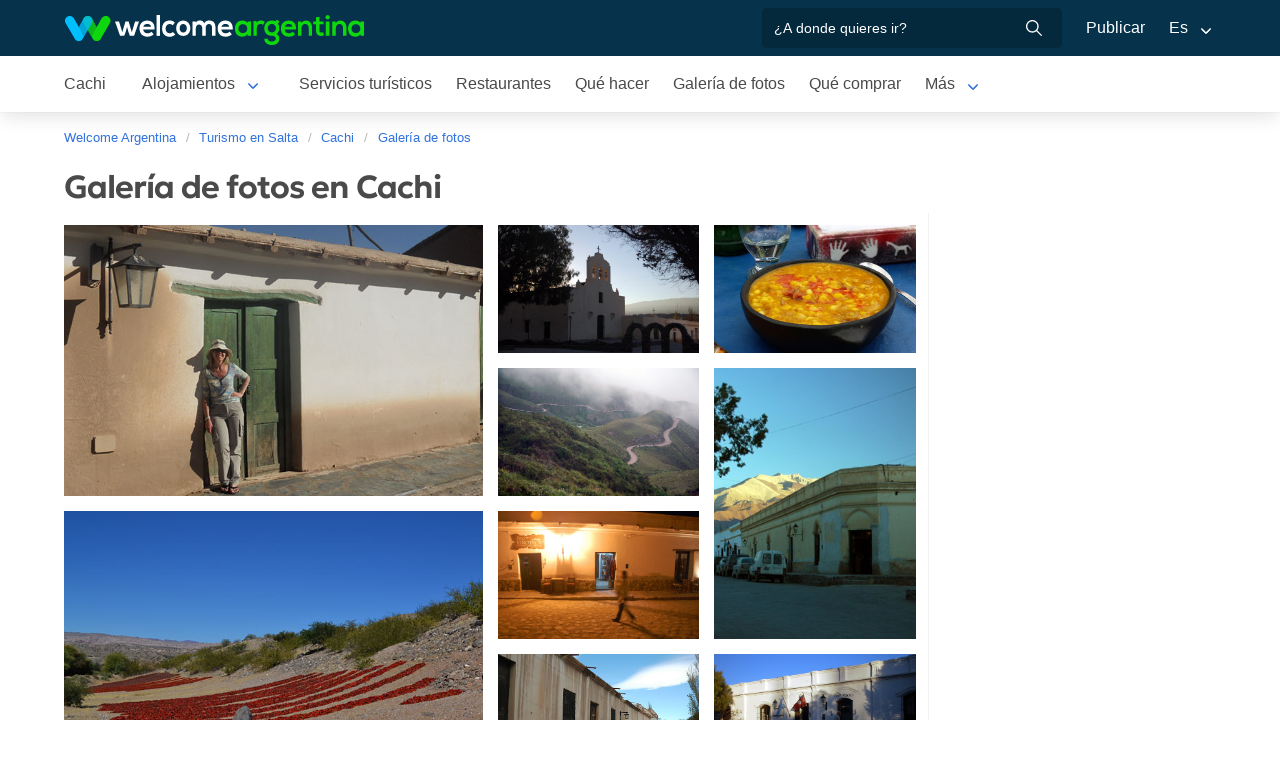

--- FILE ---
content_type: text/html; charset=utf-8
request_url: https://www.welcomeargentina.com/cachi/fotografias.html
body_size: 7313
content:

<!doctype html>
<html lang="es">

<head>
    <meta charset="UTF-8">
    <title>Fotos de Cachi: fotos y paisajes | Turismo en Cachi</title>
    <meta name="description" content="Fotos de Cachi, hermosas imágenes para disfrutar y conocer la ciudad. Accedé también a listados de hoteles y alojamiento en Cachi y sus alrededores">
    <meta name="viewport" content="width=device-width, initial-scale=1">
    <link rel="shortcut icon" href="https://www.welcomeargentina.com/favicon.ico">
    <meta name="date" content="Friday, January 16, 2026 16:56:44">
    <link rel="alternate" hreflang="es" href="https://www.welcomeargentina.com/cachi/fotografias.html">
    <link rel="alternate" hreflang="en" href="https://www.welcomeargentina.com/cachi/photographs.html">
    <link rel="alternate" media="only screen and (max-width: 640px)" href="https://www.welcomeargentina.com/cachi/fotografias.html">
    <meta property="og:title" content="Fotos de Cachi: fotos y paisajes | Turismo en Cachi">
    <meta property="og:type" content="article">
    <meta property="og:url" content="https://www.welcomeargentina.com/cachi/fotografias.html">
    <meta property="og:image" content="https://www.welcomeargentina.com/cachi/imagenes//cachi/imagenes/turista-en-cahi103.jpg">
    <meta property="og:site_name" content="Welcome Argentina">
    <meta property="og:description" content="Fotos de Cachi, hermosas imágenes para disfrutar y conocer la ciudad. Accedé también a listados de hoteles y alojamiento en Cachi y sus alrededores">
    <link rel="stylesheet" href="/css5_a_fotos_703.css">
      <meta name="referrer" content="strict-origin-when-cross-origin">
  <meta name="google-site-verification" content="6eNa-wwlZRGb0VctdqQlfuV1MiLki1plmUpzREfklOM" />

</head>

<body itemscope itemtype="http://schema.org/WebPage">
    <!-- Navegacion principal - logo - buscador - idiomas -->


    <nav class="navbar is-primary" role="navigation" aria-label="main navigation">
        <div class="container">
            <div class="navbar-brand">
                <a class="navbar-item" href="/">
                    <img src="/img5/svg/welcome-argentina.svg" alt="Welcome Argentina" width="300" height="40">
                </a>
            </div>

            <div class="navbar-menu">
                <div class="navbar-end">
                    <div class="navbar-item">
                        <form id="all" autocomplete="off">
                           <span class="modal-close is-large" aria-label="close"></span>
                            <p class="control has-icons-right">
                                <input class="input" type="text" id="search" name="search" rel="e" placeholder="¿A donde quieres ir?">
                                <span class="icon is-small is-right">
                                    <img src="/img5/svg/search-w.svg" alt="Web" width="15" height="15" />
                                </span>
                            </p>
                            <p class="csj has-text-grey is-size-7">* Ingrese al menos 4 letras de su búsqueda</p>
                            <div class="res">
                                <div class="mres"></div>
                            </div>
                        </form>
                    </div>
                    <a  href="/publicar/" class="navbar-item">
                    Publicar
                  </a>
                    <div class="navbar-item has-dropdown is-hoverable">
                        <a class="navbar-link">
                            Es
                        </a>

                        <div class="navbar-dropdown">
                            <a href="/cachi/fotografias.html" class="navbar-item">
                                Espanol
                            </a>
                            <a href="/cachi/photographs.html" class="navbar-item">
                                English
                            </a>
                        </div>
                    </div>
                </div>
            </div>
        </div>
    </nav>


    <!-- Navegacion secundaria ciudad -->




    <nav class="navbar" role="navigation" aria-label="main navigation" id="navSec">
        <div class="container">
            <div class="navbar-brand">
                <a role="button" class="navbar-burger burger" aria-label="menu" aria-expanded="false" data-target="navbarBasicExample">
                    <span aria-hidden="true"></span>
                    <span aria-hidden="true"></span>
                    <span aria-hidden="true"></span>
                </a>
            </div>

            <div class="navbar-menu">
                <div class="navbar-start menu">

                    
                    <a href="/cachi/" class="navbar-item ">Cachi</a>
                    


                    <div class="navbar-item a-dropdown is-hoverable">
                    <a href="/cachi/alojamientos.html" class="navbar-item navbar-link">Alojamientos</a>
                    <div class="navbar-dropdown">
                    <a href="/cachi/alojamientos.html" class="navbar-item">Todos los Alojamientos</a>
                    <a href="/cachi/cabanas.html" class="navbar-item">Cabañas</a>
                    <a href="/cachi/hoteles.html" class="navbar-item">Hoteles</a>
                    </div>
                    </div>


                    
                    <a href="/cachi/serviciosturisticos.html" class="navbar-item ">Servicios turísticos</a>
                    


                    
                    <a href="/cachi/gastronomia.html" class="navbar-item ">Restaurantes</a>
                    


                    
                    <a href="/cachi/paseos.html" class="navbar-item ">Qué hacer</a>
                    


                    
                    <a href="/cachi/fotografias.html" class="navbar-item ">Galería de fotos</a>
                    


                    
                    <a href="/cachi/compras.html" class="navbar-item ">Qué comprar</a>
                    


                    
                    <a href="/cachi/informaciongeneral.html" class="navbar-item ">Información general</a>
                    


                    
                    <a href="/cachi/mapa.html" class="navbar-item ">Mapa de la ciudad</a>
                    


                    
                    <a href="/cachi/historia.html" class="navbar-item ">Historia</a>
                    


                    <div class="navbar-item has-dropdown is-hoverable">
                        <a class="navbar-link">
                            Más
                        </a>
                        <div class="navbar-dropdown vermas">

                        </div>
                    </div>
                </div>
            </div>
        </div>
    </nav>

    <div class="container">
        <div class="bpxhrs c970 rotasuper" rel="382" data="/cachi-e"></div>
    </div>


    <div class="container is-hidden-touch">
        <!-- Breadcrumbs -->
        <nav class="breadcrumb" aria-label="breadcrumbs">
            <ol class="breadcrumb" itemprop="breadcrumb" itemscope itemtype="http://schema.org/BreadcrumbList">
                <li itemprop="itemListElement" itemscope="" itemtype="http://schema.org/ListItem"><a href="/" itemprop="item" title="Welcome Argentina"><span itemprop="name">Welcome Argentina</span></a>
                    <meta itemprop="url" content="/">
                    <meta itemprop="position" content="1" />
                </li>
                <li itemprop="itemListElement" itemscope="" itemtype="http://schema.org/ListItem"><a href="/provincia-salta/" itemprop="item" title="Turismo en Salta"><span itemprop="name">Turismo en Salta</span></a>
                    <meta itemprop="url" content="">
                    <meta itemprop="position" content="2" />
                </li>
                <li itemprop="itemListElement" itemscope="" itemtype="http://schema.org/ListItem"><a href="/cachi/" itemprop="item" title="Cachi"><span itemprop="name">Cachi</span></a>
                    <meta itemprop="url" content="/cachi/">
                    <meta itemprop="position" content="3" />
                </li>
                <li itemprop="itemListElement" itemscope itemtype="http://schema.org/ListItem"><a href="/cachi/fotografias.html" itemprop="item" title=""><span itemprop="name">Galería de fotos</span></a>
                    <meta itemprop="url" content="/cachi/fotografias.html">
                    <meta itemprop="position" content="4" />
                </li>
            </ol>
        </nav>
    </div>

        <div class="container">
        <div class="columns is-multiline">
            <div class="column is-full">
                <h1 class="is-size-3">Galería de fotos en Cachi</h1>
            </div>
            <div class="column">
                <div class="gridfotos">
                    <a href="/cachi/imagenes/turista-en-cahi103-1426.html" data-pswp-src="/cachi/imagenes/turista-en-cahi103.jpg" data-pswp-width="586" data-pswp-height="386">
                    <img src="/cachi/imagenes/turista-en-cahi103.jpg" alt="Turista en Cachi" title="Turista en Cachi" loading="lazy" class="lightbox">
                    <p class="hidden-caption-content">Turista en Cachi</p>
                    </a>
                    <a href="/cachi/imagenes/parroquia-cachi-8028.html" data-pswp-src="/cachi/imagenes/parroquia-cachi.jpg" data-pswp-width="586" data-pswp-height="386">
                    <img src="/cachi/imagenes/parroquia-cachi.jpg" alt="Monumento Histórico Nacional" title="Monumento Histórico Nacional" loading="lazy" class="lightbox">
                    <p class="hidden-caption-content">Monumento Histórico Nacional</p>
                    </a>
                    <a href="/cachi/imagenes/locro-cachi-58-1429.html" data-pswp-src="/cachi/imagenes/locro-cachi-58.jpg" data-pswp-width="586" data-pswp-height="386">
                    <img src="/cachi/imagenes/locro-cachi-58.jpg" alt="Locro salteño" title="Locro salteño" loading="lazy" class="lightbox">
                    <p class="hidden-caption-content">Locro salteño</p>
                    </a>
                    <a href="/cachi/imagenes/cuesta-del-obispo-606-1428.html" data-pswp-src="/cachi/imagenes/cuesta-del-obispo-606.jpg" data-pswp-width="586" data-pswp-height="386">
                    <img src="/cachi/imagenes/cuesta-del-obispo-606.jpg" alt="Cuesta del Obispo" title="Cuesta del Obispo" loading="lazy" class="lightbox">
                    <p class="hidden-caption-content">Cuesta del Obispo</p>
                    </a>
                    <a href="/cachi/imagenes/cachi-calchaqui-3-8023.html" data-pswp-src="/cachi/imagenes/cachi-calchaqui-3.jpg" data-pswp-width="586" data-pswp-height="386">
                    <img src="/cachi/imagenes/cachi-calchaqui-3.jpg" alt="A 157 km de la ciudad de Salta" title="A 157 km de la ciudad de Salta" loading="lazy" class="lightbox">
                    <p class="hidden-caption-content">A 157 km de la ciudad de Salta</p>
                    </a>
                    <a href="/cachi/imagenes/pimientos-secos-2-1435.html" data-pswp-src="/cachi/imagenes/pimientos-secos-2.jpg" data-pswp-width="586" data-pswp-height="386">
                    <img src="/cachi/imagenes/pimientos-secos-2.jpg" alt="Sacado de pimientos" title="Sacado de pimientos" loading="lazy" class="lightbox">
                    <p class="hidden-caption-content">Sacado de pimientos</p>
                    </a>
                    <a href="/cachi/imagenes/vinoteca-cachi-8034.html" data-pswp-src="/cachi/imagenes/vinoteca-cachi.jpg" data-pswp-width="586" data-pswp-height="386">
                    <img src="/cachi/imagenes/vinoteca-cachi.jpg" alt="Vinoteca, vinos de altura del Valle Calchaquí" title="Vinoteca, vinos de altura del Valle Calchaquí" loading="lazy" class="lightbox">
                    <p class="hidden-caption-content">Vinoteca, vinos de altura del Valle Calchaquí</p>
                    </a>
                    <a href="/cachi/imagenes/cachi-718-1431.html" data-pswp-src="/cachi/imagenes/cachi-718.jpg" data-pswp-width="586" data-pswp-height="386">
                    <img src="/cachi/imagenes/cachi-718.jpg" alt="Callesitas de Cachi" title="Callesitas de Cachi" loading="lazy" class="lightbox">
                    <p class="hidden-caption-content">Callesitas de Cachi</p>
                    </a>
                    <a href="/cachi/imagenes/cachi-municipalidad-8024.html" data-pswp-src="/cachi/imagenes/cachi-municipalidad.jpg" data-pswp-width="586" data-pswp-height="386">
                    <img src="/cachi/imagenes/cachi-municipalidad.jpg" alt="Municipalidad de la ciudad" title="Municipalidad de la ciudad" loading="lazy" class="lightbox">
                    <p class="hidden-caption-content">Municipalidad de la ciudad</p>
                    </a>
                    <a href="/cachi/imagenes/telar-089-1436.html" data-pswp-src="/cachi/imagenes/telar-089.jpg" data-pswp-width="586" data-pswp-height="386">
                    <img src="/cachi/imagenes/telar-089.jpg" alt="El legado del Tero Guzmán" title="El legado del Tero Guzmán" loading="lazy" class="lightbox">
                    <p class="hidden-caption-content">El legado del Tero Guzmán</p>
                    </a>
                    <a href="/cachi/imagenes/plaza-cachi-8030.html" data-pswp-src="/cachi/imagenes/plaza-cachi.jpg" data-pswp-width="586" data-pswp-height="386">
                    <img src="/cachi/imagenes/plaza-cachi.jpg" alt="Trazado urbano de estilo colonial" title="Trazado urbano de estilo colonial" loading="lazy" class="lightbox">
                    <p class="hidden-caption-content">Trazado urbano de estilo colonial</p>
                    </a>
                    <a href="/cachi/imagenes/las-flechas-250-1437.html" data-pswp-src="/cachi/imagenes/las-flechas-250.jpg" data-pswp-width="586" data-pswp-height="386">
                    <img src="/cachi/imagenes/las-flechas-250.jpg" alt="Quebradas de las flechas" title="Quebradas de las flechas" loading="lazy" class="lightbox">
                    <p class="hidden-caption-content">Quebradas de las flechas</p>
                    </a>
                    <a href="/cachi/imagenes/cachi-calchaqui-8021.html" data-pswp-src="/cachi/imagenes/cachi-calchaqui.jpg" data-pswp-width="586" data-pswp-height="386">
                    <img src="/cachi/imagenes/cachi-calchaqui.jpg" alt="Templo Calchaquí en el valle" title="Templo Calchaquí en el valle" loading="lazy" class="lightbox">
                    <p class="hidden-caption-content">Templo Calchaquí en el valle</p>
                    </a>
                    <a href="/cachi/imagenes/museo-072-1438.html" data-pswp-src="/cachi/imagenes/museo-072.jpg" data-pswp-width="586" data-pswp-height="386">
                    <img src="/cachi/imagenes/museo-072.jpg" alt="Museo Antropólogico de Cachi" title="Museo Antropólogico de Cachi" loading="lazy" class="lightbox">
                    <p class="hidden-caption-content">Museo Antropólogico de Cachi</p>
                    </a>
                    <a href="/cachi/imagenes/hotel-nevado-cachi-8026.html" data-pswp-src="/cachi/imagenes/hotel-nevado-cachi.jpg" data-pswp-width="586" data-pswp-height="386">
                    <img src="/cachi/imagenes/hotel-nevado-cachi.jpg" alt="Hotel Nevado" title="Hotel Nevado" loading="lazy" class="lightbox">
                    <p class="hidden-caption-content">Hotel Nevado</p>
                    </a>
                    <a href="/cachi/imagenes/museo-arqueologico713-2871.html" data-pswp-src="/cachi/imagenes/museo-arqueologico713.jpg" data-pswp-width="586" data-pswp-height="386">
                    <img src="/cachi/imagenes/museo-arqueologico713.jpg" alt="Museo Arqueológico" title="Museo Arqueológico" loading="lazy" class="lightbox">
                    <p class="hidden-caption-content">Museo Arqueológico</p>
                    </a>
                    <a href="/cachi/imagenes/pimientos-secos-6-2872.html" data-pswp-src="/cachi/imagenes/pimientos-secos-6.jpg" data-pswp-width="586" data-pswp-height="386">
                    <img src="/cachi/imagenes/pimientos-secos-6.jpg" alt="Pimientos al sol" title="Pimientos al sol" loading="lazy" class="lightbox">
                    <p class="hidden-caption-content">Pimientos al sol</p>
                    </a>
                    <a href="/cachi/imagenes/parroquia-cachi-3-8033.html" data-pswp-src="/cachi/imagenes/parroquia-cachi-3.jpg" data-pswp-width="586" data-pswp-height="386">
                    <img src="/cachi/imagenes/parroquia-cachi-3.jpg" alt="Atractiva ciudad nocturna" title="Atractiva ciudad nocturna" loading="lazy" class="lightbox">
                    <p class="hidden-caption-content">Atractiva ciudad nocturna</p>
                    </a>
                    <a href="/cachi/imagenes/llamas-194-1439.html" data-pswp-src="/cachi/imagenes/llamas-194.jpg" data-pswp-width="586" data-pswp-height="386">
                    <img src="/cachi/imagenes/llamas-194.jpg" alt="Llamas con sus coloridas marcas" title="Llamas con sus coloridas marcas" loading="lazy" class="lightbox">
                    <p class="hidden-caption-content">Llamas con sus coloridas marcas</p>
                    </a>
                    <a href="/cachi/imagenes/poblado-cachi-8031.html" data-pswp-src="/cachi/imagenes/poblado-cachi.jpg" data-pswp-width="586" data-pswp-height="386">
                    <img src="/cachi/imagenes/poblado-cachi.jpg" alt="Postal Calchaquí" title="Postal Calchaquí" loading="lazy" class="lightbox">
                    <p class="hidden-caption-content">Postal Calchaquí</p>
                    </a>
                    <a href="/cachi/imagenes/iglesia-cachi-067-2873.html" data-pswp-src="/cachi/imagenes/iglesia-cachi-067.jpg" data-pswp-width="586" data-pswp-height="386">
                    <img src="/cachi/imagenes/iglesia-cachi-067.jpg" alt="Monumento histórico nacional" title="Monumento histórico nacional" loading="lazy" class="lightbox">
                    <p class="hidden-caption-content">Monumento histórico nacional</p>
                    </a>
                    <a href="/cachi/imagenes/museo-arqueologico711-2874.html" data-pswp-src="/cachi/imagenes/museo-arqueologico711.jpg" data-pswp-width="586" data-pswp-height="386">
                    <img src="/cachi/imagenes/museo-arqueologico711.jpg" alt="Periodo incaico" title="Periodo incaico" loading="lazy" class="lightbox">
                    <p class="hidden-caption-content">Periodo incaico</p>
                    </a>
                    <a href="/cachi/imagenes/almacen-de-campo-987-2875.html" data-pswp-src="/cachi/imagenes/almacen-de-campo-987.jpg" data-pswp-width="586" data-pswp-height="386">
                    <img src="/cachi/imagenes/almacen-de-campo-987.jpg" alt="Almacén de campo" title="Almacén de campo" loading="lazy" class="lightbox">
                    <p class="hidden-caption-content">Almacén de campo</p>
                    </a>
                    <a href="/cachi/imagenes/calles-de-cachi-098-2876.html" data-pswp-src="/cachi/imagenes/calles-de-cachi-098.jpg" data-pswp-width="586" data-pswp-height="386">
                    <img src="/cachi/imagenes/calles-de-cachi-098.jpg" alt="Transitando las calles de Cachi" title="Transitando las calles de Cachi" loading="lazy" class="lightbox">
                    <p class="hidden-caption-content">Transitando las calles de Cachi</p>
                    </a>
                    <a href="/cachi/imagenes/bienvenido-cachi-8020.html" data-pswp-src="/cachi/imagenes/bienvenido-cachi.jpg" data-pswp-width="586" data-pswp-height="386">
                    <img src="/cachi/imagenes/bienvenido-cachi.jpg" alt="Entrada al poblado Calchaquí" title="Entrada al poblado Calchaquí" loading="lazy" class="lightbox">
                    <p class="hidden-caption-content">Entrada al poblado Calchaquí</p>
                    </a>
                    <a href="/cachi/imagenes/cachi-calchaqui-2-8022.html" data-pswp-src="/cachi/imagenes/cachi-calchaqui-2.jpg" data-pswp-width="586" data-pswp-height="386">
                    <img src="/cachi/imagenes/cachi-calchaqui-2.jpg" alt="Nevado de Cachi de 6.700 metros de altura" title="Nevado de Cachi de 6.700 metros de altura" loading="lazy" class="lightbox">
                    <p class="hidden-caption-content">Nevado de Cachi de 6.700 metros de altura</p>
                    </a>
                    <a href="/cachi/imagenes/cementerio-cachi-8025.html" data-pswp-src="/cachi/imagenes/cementerio-cachi.jpg" data-pswp-width="586" data-pswp-height="386">
                    <img src="/cachi/imagenes/cementerio-cachi.jpg" alt="Cementerio en el valle Calchaquí" title="Cementerio en el valle Calchaquí" loading="lazy" class="lightbox">
                    <p class="hidden-caption-content">Cementerio en el valle Calchaquí</p>
                    </a>
                    <a href="/cachi/imagenes/kaptus-cachi-8027.html" data-pswp-src="/cachi/imagenes/kaptus-cachi.jpg" data-pswp-width="586" data-pswp-height="386">
                    <img src="/cachi/imagenes/kaptus-cachi.jpg" alt="Sencilla y agradable vivienda" title="Sencilla y agradable vivienda" loading="lazy" class="lightbox">
                    <p class="hidden-caption-content">Sencilla y agradable vivienda</p>
                    </a>
                    <a href="/cachi/imagenes/parroquia-cachi-2-8029.html" data-pswp-src="/cachi/imagenes/parroquia-cachi-2.jpg" data-pswp-width="586" data-pswp-height="386">
                    <img src="/cachi/imagenes/parroquia-cachi-2.jpg" alt="Fachada colonial de 1947" title="Fachada colonial de 1947" loading="lazy" class="lightbox">
                    <p class="hidden-caption-content">Fachada colonial de 1947</p>
                    </a>
                    <a href="/cachi/imagenes/quara-cachi-8032.html" data-pswp-src="/cachi/imagenes/quara-cachi.jpg" data-pswp-width="586" data-pswp-height="386">
                    <img src="/cachi/imagenes/quara-cachi.jpg" alt="Vino salteño" title="Vino salteño" loading="lazy" class="lightbox">
                    <p class="hidden-caption-content">Vino salteño</p>
                    </a>
                    <a href="/cachi/imagenes/museo-arqueologico707-4428.html" data-pswp-src="/cachi/imagenes/museo-arqueologico707.jpg" data-pswp-width="586" data-pswp-height="386">
                    <img src="/cachi/imagenes/museo-arqueologico707.jpg" alt="Patio del museo" title="Patio del museo" loading="lazy" class="lightbox">
                    <p class="hidden-caption-content">Patio del museo</p>
                    </a>
                    <a href="/cachi/imagenes/las-flechas-240-2878.html" data-pswp-src="/cachi/imagenes/las-flechas-240.jpg" data-pswp-width="586" data-pswp-height="386">
                    <img src="/cachi/imagenes/las-flechas-240.jpg" alt="Quebradas de las flechas" title="Quebradas de las flechas" loading="lazy" class="lightbox">
                    <p class="hidden-caption-content">Quebradas de las flechas</p>
                    </a>
                    <a href="/cachi/imagenes/cachi-724-2877.html" data-pswp-src="/cachi/imagenes/cachi-724.jpg" data-pswp-width="586" data-pswp-height="386">
                    <img src="/cachi/imagenes/cachi-724.jpg" alt="Las Arcadas" title="Las Arcadas" loading="lazy" class="lightbox">
                    <p class="hidden-caption-content">Las Arcadas</p>
                    </a>
                    <a href="/cachi/imagenes/ponchos-tejidos-6-1440.html" data-pswp-src="/cachi/imagenes/ponchos-tejidos-6.jpg" data-pswp-width="586" data-pswp-height="386">
                    <img src="/cachi/imagenes/ponchos-tejidos-6.jpg" alt="Ruta del telar" title="Ruta del telar" loading="lazy" class="lightbox">
                    <p class="hidden-caption-content">Ruta del telar</p>
                    </a>
                    <a href="/cachi/imagenes/museo-arqueologico708-2880.html" data-pswp-src="/cachi/imagenes/museo-arqueologico708.jpg" data-pswp-width="586" data-pswp-height="386">
                    <img src="/cachi/imagenes/museo-arqueologico708.jpg" alt="Vasijas en el Museo Arqueológico" title="Vasijas en el Museo Arqueológico" loading="lazy" class="lightbox">
                    <p class="hidden-caption-content">Vasijas en el Museo Arqueológico</p>
                    </a>
                    <a href="/cachi/imagenes/museo-arqueologico710-2881.html" data-pswp-src="/cachi/imagenes/museo-arqueologico710.jpg" data-pswp-width="586" data-pswp-height="386">
                    <img src="/cachi/imagenes/museo-arqueologico710.jpg" alt="Museo Arqueológico Pío Pablo Díaz" title="Museo Arqueológico Pío Pablo Díaz" loading="lazy" class="lightbox">
                    <p class="hidden-caption-content">Museo Arqueológico Pío Pablo Díaz</p>
                    </a>
                    <a href="/cachi/imagenes/pimientos-secos-5-2883.html" data-pswp-src="/cachi/imagenes/pimientos-secos-5.jpg" data-pswp-width="586" data-pswp-height="386">
                    <img src="/cachi/imagenes/pimientos-secos-5.jpg" alt="Cosecha de Ajíes" title="Cosecha de Ajíes" loading="lazy" class="lightbox">
                    <p class="hidden-caption-content">Cosecha de Ajíes</p>
                    </a>
                    <a href="/cachi/imagenes/las-flechas-264-2884.html" data-pswp-src="/cachi/imagenes/las-flechas-264.jpg" data-pswp-width="586" data-pswp-height="386">
                    <img src="/cachi/imagenes/las-flechas-264.jpg" alt="Caprichos de la tierra" title="Caprichos de la tierra" loading="lazy" class="lightbox">
                    <p class="hidden-caption-content">Caprichos de la tierra</p>
                    </a>
                    <a href="/cachi/imagenes/iglesia-cachi-075-2885.html" data-pswp-src="/cachi/imagenes/iglesia-cachi-075.jpg" data-pswp-width="586" data-pswp-height="386">
                    <img src="/cachi/imagenes/iglesia-cachi-075.jpg" alt="Iglesia San José de Cachi" title="Iglesia San José de Cachi" loading="lazy" class="lightbox">
                    <p class="hidden-caption-content">Iglesia San José de Cachi</p>
                    </a>
                    <a href="/cachi/imagenes/pimientos-secos-4-2886.html" data-pswp-src="/cachi/imagenes/pimientos-secos-4.jpg" data-pswp-width="586" data-pswp-height="386">
                    <img src="/cachi/imagenes/pimientos-secos-4.jpg" alt="Mar rojo" title="Mar rojo" loading="lazy" class="lightbox">
                    <p class="hidden-caption-content">Mar rojo</p>
                    </a>
                    <a href="/cachi/imagenes/cachi-722-2887.html" data-pswp-src="/cachi/imagenes/cachi-722.jpg" data-pswp-width="386" data-pswp-height="586">
                    <img src="/cachi/imagenes/cachi-722.jpg" alt="Galería del museo" title="Galería del museo" loading="lazy" class="lightbox">
                    <p class="hidden-caption-content">Galería del museo</p>
                    </a>
                    <a href="/cachi/imagenes/quebrada-325-2888.html" data-pswp-src="/cachi/imagenes/quebrada-325.jpg" data-pswp-width="386" data-pswp-height="586">
                    <img src="/cachi/imagenes/quebrada-325.jpg" alt="Paisaje de la quebrada" title="Paisaje de la quebrada" loading="lazy" class="lightbox">
                    <p class="hidden-caption-content">Paisaje de la quebrada</p>
                    </a>
                    <a href="/cachi/imagenes/museo-arqueologico716-2889.html" data-pswp-src="/cachi/imagenes/museo-arqueologico716.jpg" data-pswp-width="386" data-pswp-height="586">
                    <img src="/cachi/imagenes/museo-arqueologico716.jpg" alt="Museo Arqueológico Pío Pablo Díaz" title="Museo Arqueológico Pío Pablo Díaz" loading="lazy" class="lightbox">
                    <p class="hidden-caption-content">Museo Arqueológico Pío Pablo Díaz</p>
                    </a>
                    <a href="/cachi/imagenes/por-el-rio-seco78-2890.html" data-pswp-src="/cachi/imagenes/por-el-rio-seco78.jpg" data-pswp-width="386" data-pswp-height="586">
                    <img src="/cachi/imagenes/por-el-rio-seco78.jpg" alt="Por el río seco" title="Por el río seco" loading="lazy" class="lightbox">
                    <p class="hidden-caption-content">Por el río seco</p>
                    </a>
                    <a href="/cachi/imagenes/ponchos-tejidos-2-2891.html" data-pswp-src="/cachi/imagenes/ponchos-tejidos-2.jpg" data-pswp-width="386" data-pswp-height="586">
                    <img src="/cachi/imagenes/ponchos-tejidos-2.jpg" alt="Los mejores ponchos" title="Los mejores ponchos" loading="lazy" class="lightbox">
                    <p class="hidden-caption-content">Los mejores ponchos</p>
                    </a>

            </div>
            <br>
            <small class="creditos"><strong>Crédito fotos:</strong>  <span>Cristina Sabaliauskas - Welcomeargentina.com (97)</span>  <span>Eduardo Epifanio (142)</span>  <span>Jorge González (4)</span>  </small>
                
            </div>
                        <div class="column is-300px is-narrow">
                           <div class="bpxhrs cpromo" rel="628" data="/cachi-e"></div>
                           <div class="bpxhrs cpromo" rel="629" data="/cachi-e"></div>
                           <div class="bpxhrs cpromo" rel="630" data="/cachi-e"></div>
                           <div class="bpxhrs cpromo" rel="631" data="/cachi-e"></div>
                           <div class="bpxhrs cpromo" rel="632" data="/cachi-e"></div>
                           <div class="bpxhrs cpromo" rel="633" data="/cachi-e"></div>
                           <div class="bpxhrs cpromo" rel="634" data="/cachi-e"></div>
                           <div class="bpxhrs cpromo" rel="635" data="/cachi-e"></div>
                           <div class="bpxhrs cpromo" rel="636" data="/cachi-e"></div>
                           <div class="bpxhrs cpromo" rel="637" data="/cachi-e"></div>
                        </div>
        </div>
    </div>

    <div class="container">
		<div class="columns">
				<div class="column is-full">
				
				<!-- Carrusel alojamiento -->

        <div class="container mt-5 mb-5" id="sl">
           <hr>
            <h2 class="is-size-4 has-text-centered"><a target="_blank" href="alojamientos.html">Hoteles y alojamientos en  Cachi</a></h2>
            <section class="section">
                <div class="container">


                    <div class="swiffy-slider slider-item-show4 slider-item-show2-sm slider-item-reveal slider-nav-visible slider-nav-page slider-indicators-round slider-indicators-outside slider-indicators-sm">
                       <ul class="slider-container">
                            <li class="card">
                                <div class="card-image is-relative">
                                    <a href="/cachi/posada-la-puerta-de-cachi.html" data-reck="fo-66903-d" target="_blank">
                                    <img src="/plantillas/66903-00.jpg" alt="Posada La Puerta de Cachi">
                                    </a>
                                </div>
                                <div class="card-content">
                                    <p class="is-size-7"></p>
                                    <p class="title is-6"><a href="/cachi/posada-la-puerta-de-cachi.html" target="_blank" data-reck="na--d">Posada La Puerta de Cachi</a></p>

                                </div>
                            </li>
                            <li class="card">
                                <div class="card-image is-relative">
                                    <a href="/cachi/cabana-el-fuerte.html" data-reck="fo-57551-d" target="_blank">
                                    <img src="/plantillas/57551-00.jpg" alt="El Fuerte">
                                    </a>
                                </div>
                                <div class="card-content">
                                    <p class="is-size-7"></p>
                                    <p class="title is-6"><a href="/cachi/cabana-el-fuerte.html" target="_blank" data-reck="na--d">El Fuerte</a></p>

                                </div>
                            </li>
                            <li class="card">
                                <div class="card-image is-relative">
                                    <a href="/cachi/hotel-sala-de-payogasta.html" data-reck="fo-41722-d" target="_blank">
                                    <img src="/plantillas/41722-00.jpg" alt="Sala de Payogasta">
                                    </a>
                                </div>
                                <div class="card-content">
                                    <p class="is-size-7"></p>
                                    <p class="title is-6"><a href="/cachi/hotel-sala-de-payogasta.html" target="_blank" data-reck="na--d">Sala de Payogasta</a></p>

                                </div>
                            </li>
                            <li class="card">
                                <div class="card-image is-relative">
                                    <a href="/cachi/hotel-nevados-cachi.html" data-reck="fo-57555-d" target="_blank">
                                    <img src="/plantillas/57555-00.jpg" alt="Hotel Nevado de Cachi">
                                    </a>
                                </div>
                                <div class="card-content">
                                    <p class="is-size-7"></p>
                                    <p class="title is-6"><a href="/cachi/hotel-nevados-cachi.html" target="_blank" data-reck="na--d">Hotel Nevado de Cachi</a></p>

                                </div>
                            </li>
                            <li class="card">
                                <div class="card-image is-relative">
                                    <a href="/cachi/las-tinajas.html" data-reck="fo-43993-d" target="_blank">
                                    <img src="/plantillas/43993-00.jpg" alt="Hostal Las Tinajas">
                                    </a>
                                </div>
                                <div class="card-content">
                                    <p class="is-size-7"></p>
                                    <p class="title is-6"><a href="/cachi/las-tinajas.html" target="_blank" data-reck="na--d">Hostal Las Tinajas</a></p>

                                </div>
                            </li>
                            <li class="card">
                                <div class="card-image is-relative">
                                    <a href="/cachi/hotel-hacienda-de-molinos.html" data-reck="fo-34077-d" target="_blank">
                                    <img src="/plantillas/34077-00.jpg" alt="Hotel Hacienda de Molinos">
                                    </a>
                                </div>
                                <div class="card-content">
                                    <p class="is-size-7"></p>
                                    <p class="title is-6"><a href="/cachi/hotel-hacienda-de-molinos.html" target="_blank" data-reck="na--d">Hotel Hacienda de Molinos</a></p>

                                </div>
                            </li>
                            <li class="card">
                                <div class="card-image is-relative">
                                    <a href="/cachi/glamping-cachi-el-paraiso-de-nala.html" data-reck="fo-66906-d" target="_blank">
                                    <img src="/plantillas/66906-00.jpg" alt="Glamping Cachi El Paraiso de Nala">
                                    </a>
                                </div>
                                <div class="card-content">
                                    <p class="is-size-7"></p>
                                    <p class="title is-6"><a href="/cachi/glamping-cachi-el-paraiso-de-nala.html" target="_blank" data-reck="na--d">Glamping Cachi El Paraiso de Nala</a></p>

                                </div>
                            </li>
                            <li class="card">
                                <div class="card-image is-relative">
                                    <a href="/cachi/la-vieja-esquina-hosteria.html" data-reck="fo-66907-d" target="_blank">
                                    <img src="/plantillas/66907-00.jpg" alt="La Vieja Esquina Hosteria">
                                    </a>
                                </div>
                                <div class="card-content">
                                    <p class="is-size-7"></p>
                                    <p class="title is-6"><a href="/cachi/la-vieja-esquina-hosteria.html" target="_blank" data-reck="na--d">La Vieja Esquina Hosteria</a></p>

                                </div>
                            </li>
                            <li class="card">
                                <div class="card-image is-relative">
                                    <a href="/cachi/cabanas-miraluna.html" data-reck="fo-40248-d" target="_blank">
                                    <img src="/plantillas/40248-00.jpg" alt="Miraluna Bodega &amp; Cabañas">
                                    </a>
                                </div>
                                <div class="card-content">
                                    <p class="is-size-7"></p>
                                    <p class="title is-6"><a href="/cachi/cabanas-miraluna.html" target="_blank" data-reck="na--d">Miraluna Bodega &amp; Cabañas</a></p>

                                </div>
                            </li>
                            <li class="card">
                                <div class="card-image is-relative">
                                    <a href="/cachi/cabana-los-molles.html" data-reck="fo-57549-d" target="_blank">
                                    <img src="/plantillas/57549-00.jpg" alt="Cabañas Los Molles">
                                    </a>
                                </div>
                                <div class="card-content">
                                    <p class="is-size-7"></p>
                                    <p class="title is-6"><a href="/cachi/cabana-los-molles.html" target="_blank" data-reck="na--d">Cabañas Los Molles</a></p>

                                </div>
                            </li>
                            <li class="card">
                                <div class="card-image is-relative">
                                    <a href="/cachi/cabanas-inti-killa.html" data-reck="fo-37170-d" target="_blank">
                                    <img src="/plantillas/37170-00.jpg" alt="Cabañas Inti Killa">
                                    </a>
                                </div>
                                <div class="card-content">
                                    <p class="is-size-7"></p>
                                    <p class="title is-6"><a href="/cachi/cabanas-inti-killa.html" target="_blank" data-reck="na--d">Cabañas Inti Killa</a></p>

                                </div>
                            </li>
                            <li class="card">
                                <div class="card-image is-relative">
                                    <a href="/cachi/samay-huasi.html" data-reck="fo-18297-d" target="_blank">
                                    <img src="/plantillas/18297-00.jpg" alt="Estancia Samay Huasi">
                                    </a>
                                </div>
                                <div class="card-content">
                                    <p class="is-size-7"></p>
                                    <p class="title is-6"><a href="/cachi/samay-huasi.html" target="_blank" data-reck="na--d">Estancia Samay Huasi</a></p>

                                </div>
                            </li>
                            <li class="card">
                                <div class="card-image is-relative">
                                    <a href="/cachi/hotel-la-merced-del-alto.html" data-reck="fo-35376-d" target="_blank">
                                    <img src="/plantillas/35376-00.jpg" alt="La Merced del Alto Hotel &amp; Spa">
                                    </a>
                                </div>
                                <div class="card-content">
                                    <p class="is-size-7"></p>
                                    <p class="title is-6"><a href="/cachi/hotel-la-merced-del-alto.html" target="_blank" data-reck="na--d">La Merced del Alto Hotel &amp; Spa</a></p>

                                </div>
                            </li>
                            <li class="card">
                                <div class="card-image is-relative">
                                    <a href="/cachi/hosteria-villa-cardon.html" data-reck="fo-66905-d" target="_blank">
                                    <img src="/plantillas/66905-00.jpg" alt="Hostería Villa Cardón">
                                    </a>
                                </div>
                                <div class="card-content">
                                    <p class="is-size-7"></p>
                                    <p class="title is-6"><a href="/cachi/hosteria-villa-cardon.html" target="_blank" data-reck="na--d">Hostería Villa Cardón</a></p>

                                </div>
                            </li>
                            <li class="card">
                                <div class="card-image is-relative">
                                    <a href="/cachi/loma-puskana.html" data-reck="fo-66904-d" target="_blank">
                                    <img src="/plantillas/66904-00.jpg" alt="Loma Puskana">
                                    </a>
                                </div>
                                <div class="card-content">
                                    <p class="is-size-7"></p>
                                    <p class="title is-6"><a href="/cachi/loma-puskana.html" target="_blank" data-reck="na--d">Loma Puskana</a></p>

                                </div>
                            </li>
                        <li class="card">
                            <div class="card-image is-relative">
                                <a href="alojamientos.html"><img src="https://www.welcomeargentina.com/img5/sfa.png" alt="Ver más alojamientos"></a>
                            </div>
                            <div class="card-content">
                                <p class="is-size-7">Cachi</p>
                                <p class="title is-6"><a href="alojamientos.html">Ver más alojamientos</a></p>
                            </div>
                        </li>
                    </ul>
                    <button type="button" class="slider-nav"></button>
                    <button type="button" class="slider-nav slider-nav-next"></button>
                     </div>
                </div>
            </section>
        </div>
          
				
				</div>
        </div>
    </div>

    <!-- Pie de pagina -->
    <footer class="footer">
        <div class="container">
            <div class="columns">
                <div class="column is-two-fifths">
                    <p class="is-size-4">Suscripción al newsletter</p>
                    <form id="newsletter" name="newsletter" method="post"  class="columns is-multiline">
                       <div class="column is-half">
                        <input type="hidden" name="msg" value="Muchas gracias por suscribirse a nuestro newsletter!&lt;br&gt;Pronto estaremos en contacto.">
                        <div>
                        <label for="Nombrenews" class="label">Su nombre y apellido</label>
                        <div class="control has-icons-left">
                            <input name="Nombre" id="Nombrenews" type="text" class="input" placeholder="Su nombre y apellido" required>
                            <span class="icon is-small is-left">
                                <img src="/img5/svg/user.svg" alt="Newsletter" width="15" height="15" />
                            </span>
                        </div>
                        </div>
                        </div>
                        <div class="column is-half">
                        <label for="Emailnews" class="label">Ingrese su Email</label>
                        <div class="control has-icons-left">
                            <input name="Email" id="Emailnews" type="email" class="input" placeholder="Ingrese su Email" required>
                            <span class="icon is-small is-left">
                                <img src="/img5/svg/email.svg" alt="Newsletter" width="15" height="15" />
                            </span>
                        </div>
                        </div>
                        <div class="column is-full">
                        <button class="button is-dark">¡Suscribite!</button>
                        </div>
                    </form>
                </div>
                <div class="column has-text-right">
                    <div class="buttons is-right">
                        <a href="https://www.facebook.com/WelcomeArgentina" class="button social" target="_blank">
                            <span class="icon is-small">
                                <img src="/img5/svg/facebook.svg" alt="Facebook" width="20">
                            </span>
                        </a>
                        <a href="https://www.instagram.com/welcomeargentinaok" class="button social" target="_blank" rel="noopener">
                            <span class="icon is-small">
                                 <img src="/img5/svg/instagram.svg" alt="Instagram"  width="20" height="20">
                            </span>
                        </a>
                    </div>
                    <p><a href="/publicar/empresa.html" target="_blank">Quienes somos</a> - <a href="#modal-tyc" onclick="return false;" id="tyc">Términos y condiciones</a> - <a href="#modal-ctc" onclick="return false;" id="ctc">Contacto</a> - <a  href="/publicar/">Publicar establecimiento</a></p>
                    <p class="is-size-7">Ratings and Reviews: &copy; TripAdvisor<br>
                        <a href="/">Welcome Argentina</a> - Información turística sobre <a href="/cachi">Cachi</a> :Galería de fotos<br>
                        © 2003-2026 Prohibida su reproducción total o parcial. Derechos de Autor 675246 Ley 11723

                    </p>

                </div>
            </div>
        </div>
    </footer>
    
<div class="bpxhrs c970 rotastick" rel="20" data="/cachi-e"></div>

    <div class="brands">
        <div class="container">
            <img src="/img5/ipwcwu-h.webp" width="430" height="45" usemap="#ipwcwu-h">
            <map name="ipwcwu-h">
                <area target="_blank" href="/r?c=ip" coords="7,23,144,43" shape="rect">
                <area target="_blank" href="/r?c=wc" coords="152,23,275,43" shape="rect">
                <area target="_blank" href="/r?c=wu" coords="281,23,428,43" shape="rect">
            </map>
        </div>
    </div>

    <!-- Modal terminos y condiciones -->

    <div class="modal" id="modal-tyc">
        <div class="modal-background"></div>
        <div class="modal-card">
            <header class="modal-card-head">
                <p class="modal-card-title">Terminos y condiciones</p>
            </header>
            <section class="modal-card-body">
            </section>
            <footer class="modal-card-foot">
            </footer>
        </div>
        <button class="modal-close is-large" aria-label="close"></button>
    </div>

    <!-- Modal contacto -->

    <div class="modal" id="modal-ctc">
        <div class="modal-background"></div>
        <div class="modal-card">
            <header class="modal-card-head">
                <p class="modal-card-title">Contacto</p>
            </header>
            <section class="modal-card-body">
            </section>
            <footer class="modal-card-foot">
                <small>* Recuerde completar sus datos correctamente para poder recibir una respuesta.</small>
            </footer>
        </div>
        <button class="modal-close is-large" aria-label="close"></button>
    </div>
    <!-- Galeria de fotos -->
<link rel="stylesheet" href="/css5/fuente/photoswipe.css">
<script type="module">
import PhotoSwipeLightbox from '/js5/fuente/a-photoswipe-lightbox.esm.min.js';
const lightbox = new PhotoSwipeLightbox({
  gallery: '.gridfotos',
  children: 'a',
  pswpModule: () => import('/js5/fuente/a-photoswipe.esm.min.js')
});
    
lightbox.init();
</script>
<script type="module">
    import {swiffyslider} from '/js5/fuente/swiffy-slider.esm.min.js'; 
    window.swiffyslider = swiffyslider; 
    window.swiffyslider.init();
    </script>
    <script async src="/js5_a_fotos_369.js"></script>
    
  <script type="text/javascript" async>
    var _paq = window._paq = window._paq || [];

    _paq.push(['trackPageView']);
    _paq.push(['enableLinkTracking']);
    (function() {

      var u="//stats.niro.com.ar/";
      _paq.push(['setTrackerUrl', u+'mtp']);
      _paq.push(['setSiteId', '1']);
      var d=document, g=d.createElement('script'), s=d.getElementsByTagName('script')[0];
      g.async=true; g.src=u+'mtj'; s.parentNode.insertBefore(g,s);
    })();
    var _mtm = window._mtm = window._mtm || [];
    _mtm.push({'mtm.startTime': (new Date().getTime()), 'event': 'mtm.Start'});
    (function() {
      var d=document, g=d.createElement('script'), s=d.getElementsByTagName('script')[0];
      g.async=true; g.src='//stats.niro.com.ar/mtmj'; s.parentNode.insertBefore(g,s);
    })();
  </script>


  <script async src="https://www.googletagmanager.com/gtag/js?id=G-TFEG166TE3"></script>
  <script>
    window.dataLayer = window.dataLayer || [];
    function gtag(){dataLayer.push(arguments);}
    gtag('js', new Date());

    gtag('config', 'G-TFEG166TE3');
    gtag('config', 'AW-17518619639');
  </script>



</body>

</html>
